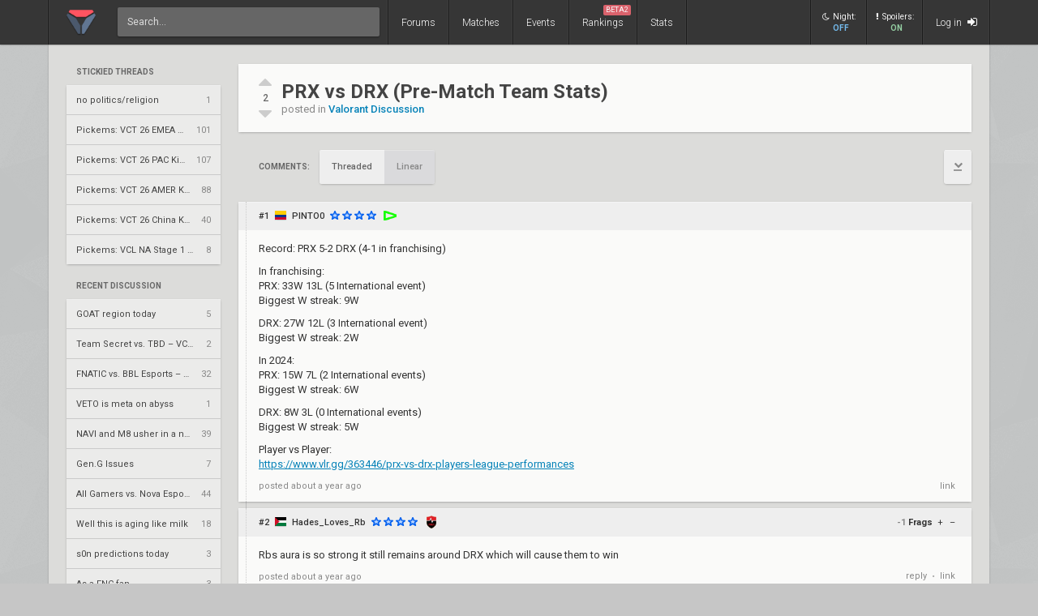

--- FILE ---
content_type: text/css
request_url: https://www.vlr.gg/css/base/r.css?v=35
body_size: 2415
content:
.header {
  min-width: 320px; }

.header-inner {
  width: auto;
  min-width: 320px;
  max-width: 1160px; }

html, body {
  min-width: 320px; }

#wrapper {
  width: auto;
  min-width: 320px;
  max-width: 1160px; }

.footer {
  min-width: 320px; }

.footer-inner {
  width: auto;
  max-width: 1160px; }

@media (max-width: 720px) {
  .m-au-t {
    display: block; }

  .mbu.mod-index {
    display: block; } }
@media (max-width: 480px) {
  body {
    font-size: 11px; } }
@media (max-width: 1180px) {
  .header-div.mod-first, .header-div.mod-last {
    display: none !important; } }
@media (max-width: 1145px) {
  .header-logo-title {
    display: none; }

  .header-logo-logo {
    margin-right: 0; }

  .header-nav-item.mod-vlr-spacing {
    width: 100px !important; } }
@media (max-width: 1040px) {
  .header-nav-item.mod-inbox, .header-div.mod-inbox, .header-nav-item.mod-user, .header-div.mod-user {
    display: none; }

  .header-nav-item.mod-vlr-spacing {
    display: none; }

  .header-div.mod-vlr-spacing {
    display: none; } }
@media (max-width: 960px) {
  .header-div.mod-dropdown {
    display: none; }

  .header-nav-item.mod-notlogged {
    display: block;
    padding: 0 18px; }

  .header-nav-item.mod-login {
    display: none; } }
@media (max-width: 850px) {
  .header-div.mod-switch, .header-switch {
    display: none; }

  .header-menu-switch {
    display: block; } }
@media (max-width: 750px) {
  .header-nav-item.mod-solo {
    padding: 0 20px; }

  /*
  .header-search {
  	display: none;
  }*/
  .header-nav-item.mod-search {
    display: block; }

  .header-div.mod-search {
    display: block; } }
@media (max-width: 720px) {
  :root {
    --lalign-content-padding: 15px; }

  .prio-notice, a.prio-notice {
    margin-top: -14px !important;
    padding-top: 20px;
    margin-bottom: 12px; }

  .subheader-hero-ad-unit {
    margin-top: -14px !important;
    padding-top: 12px;
    margin-bottom: 12px; }
    .subheader-hero-ad-unit .subheader-hero-ad-unit-desktop {
      display: none; }
    .subheader-hero-ad-unit .subheader-hero-ad-unit-mobile {
      display: block; }

  #wrapper {
    min-height: calc(100vh - 44px - 1px);
    padding: 24px 12px;
    padding-top: 70px; }

  .wf-card.mod-header {
    margin-top: -16px;
    margin-left: -12px;
    margin-right: -12px; }

  .wf-card.mod-main {
    margin-left: -12px;
    margin-right: -12px; }

  .wf-nav {
    padding-left: 12px;
    padding-right: 12px; }

  .wf-nav-item.mod-togglemenu {
    right: 12px !important; }

  .wf-nav.mod-bright {
    background: #fcfcfc; }

  .team-header, .event-header, .player-header {
    padding: 15px 12px !important; }

  .wf-avatar {
    height: 108px;
    width: 108px;
    flex: 0 0 108px;
    margin-right: 15px; }

  .wf-title {
    font-size: 18px; }

  .wf-title.mod-med {
    font-size: 14px; }

  .wf-title-med {
    font-size: 16px; }

  .wf-nav-item {
    padding-left: 15px;
    padding-right: 15px; }

  .wf-subnav-item {
    padding-left: 15px;
    padding-right: 10px; }

  .wf-subnav-item:after {
    left: 15px; }

  .wf-nav-item-title, .wf-subnav-item-title {
    font-size: 11px; }

  .wf-module-header {
    font-size: 10px;
    padding: 15px; }

  .wf-module-item {
    padding: 10px 15px; }

  .wf-label.mod-large {
    font-size: 10px; }

  .wf-filter.mod-compact {
    margin-top: -7px; }

  :nth-last-child(1 of .wf-filter) {
    margin-bottom: 15px; }

  .wf-filter-label {
    padding: 0 15px; }

  .wf-filter-item-name {
    display: none; }

  .wf-filter-item-abbr {
    display: inline; }

  .wf-subnav .label {
    margin-left: 20px; }
    .wf-subnav .label:first-child {
      margin-left: 15px; }
  .wf-subnav--filter .overflow-container.has-overflow div.opt {
    padding-left: 8px;
    padding-right: 10px; }
  .wf-subnav--filter .dropdown .opt {
    font-size: 11px; }
  .wf-subnav--filter .opt-row .opt {
    font-size: 11px;
    padding: 0 5px; }
    .wf-subnav--filter .opt-row .opt:first-child {
      padding-left: 8px; }

  .header {
    position: fixed;
    width: 100%;
    box-shadow: none; }

  .header-shadow {
    height: 2px;
    position: absolute;
    bottom: 0px;
    left: 0;
    width: 100%;
    box-shadow: 0 0 2px rgba(0, 0, 0, 0.4);
    z-index: 99; }

  .header-search {
    min-width: 20%;
    background: #fff;
    border-right: 1px solid #ddd;
    z-index: 99;
    margin-top: 0;
    margin: 0;
    display: flex;
    padding: 0 7px;
    align-items: center;
    justify-content: center; }

  .header-search input {
    height: 42px;
    line-height: 42px;
    min-width: 100%;
    margin: 0;
    display: block;
    background: #e4e4e4;
    box-shadow: none;
    color: #444; }

  .header-search input::placeholder {
    color: #888 !important;
    font-weight: 300; }

  .header-nav-item {
    color: #444 !important;
    font-weight: 300;
    font-size: 12px;
    border-right: 1px solid #ddd;
    flex: 1;
    display: flex;
    justify-content: center;
    background: #fff;
    z-index: 99; }

  .header-nav-item:after {
    display: none; }

  .header-nav-item.mod-login {
    display: none; }

  .header-nav-item.mod-solo {
    flex: 0;
    text-align: center;
    display: block; }

  .header-nav-item > span {
    display: none !important; }

  .header-logo {
    background: #222;
    padding-left: 12px;
    box-shadow: 0 0 1px 1px rgba(0, 0, 0, 0.15);
    z-index: 100;
    position: relative; }

  .header-div, .header-div.mod-search {
    display: none; }

  .header-menu {
    width: calc(100% + 50px);
    position: fixed;
    left: 0;
    top: 55px;
    background: #fff;
    box-shadow: none;
    border-radius: 0;
    box-shadow: 0 0px 3px rgba(0, 0, 0, 0.5);
    border: 0;
    z-index: 97 !important;
    padding: 0;
    overflow: hidden; }

  .header-menu:before, .header-menu:after {
    background: #fff;
    border: 0;
    display: none; }

  a.header-menu-item i {
    display: inline-block; }

  .header-menu-scroll {
    overflow-y: scroll;
    height: 100%; }
    .header-menu-scroll a, .header-menu-scroll > div {
      color: #555;
      border-bottom: 1px solid #ddd;
      padding: 0 16px;
      font-size: 12px;
      height: 56px;
      line-height: 56px; }
    .header-menu-scroll a:last-child {
      border: 0; }
    .header-menu-scroll i {
      font-size: 14px;
      margin-right: 10px; }

  .header-nav-item.mod-dropdown {
    z-index: 100;
    border: 0;
    padding: 0 18px; }

  .header-nav-item.mod-clicked {
    border-left: 0; }

  .header-div.mod-user, .header-nav-item.mod-user {
    display: none; }

  .header-div.mod-inbox, .header-nav-item.mod-inbox {
    display: none; }

  .footer {
    background: #222;
    box-shadow: 0 -1px 3px -1px rgba(0, 0, 0, 0.2); }
    .footer i {
      vertical-align: -1px; }
    .footer .social.mod-discord {
      margin-top: 0; }
    .footer .copy {
      display: none; }

  .footer-social-txt {
    display: none; }

  .footer-inner {
    font-size: 11px; } }
@media (max-width: 600px) {
  .wf-avatar {
    height: 96px;
    width: 96px;
    flex: 0 0 96px; }

  .wf-title {
    font-size: 15px; }

  .header-nav-item.mod-stats {
    display: none; }

  .header-menu-item.mod-stats {
    display: block; }

  .header-div.mod-stats {
    display: none; } }
@media (max-width: 610px) {
  .header-nav-item.mod-transfers {
    display: none; }

  .header-menu-item.mod-transfers {
    display: block; } }
@media (max-width: 540px) {
  .wf-filter {
    height: 40px; }

  .wf-filter-item, a.wf-filter-item {
    padding-top: 1px;
    line-height: 40px;
    height: 40px;
    font-size: 11px;
    padding: 0 12px; }

  .wf-filter-label {
    padding-top: 1px;
    line-height: 40px;
    height: 40px;
    font-size: 10px;
    font-weight: 500;
    padding-right: 10px; } }
@media (max-width: 530px) {
  .find-txt {
    display: none; }

  .social.mod-twitter {
    margin-left: auto; }

  .header-nav-item.mod-vlr-spacing {
    display: none; } }
@media (max-width: 532px) {
  .header-nav-item.mod-news {
    display: none; }

  .header-menu-item.mod-news {
    display: block; } }
@media (max-width: 520px) {
  .header-nav-item.mod-rankings {
    display: none; }

  .header-menu-item.mod-rankings {
    display: block; }

  .header-div.mod-rankings {
    display: none; } }
@media (max-width: 495px) {
  .header-nav-item.mod-rankings {
    display: none; }

  .header-menu-item.mod-rankings {
    display: block; }

  .header-div.mod-rankings {
    display: none; }

  .sdot, .contact, .privacy {
    display: none !important; } }
@media (max-width: 400px) {
  .header-nav-item {
    padding-left: 8px;
    padding-right: 8px; }

  .header-search input {
    padding-left: 8px;
    padding-right: 8px; } }
@media (max-width: 380px) {
  .header-div.mod-events, .header-nav-item.mod-events {
    display: none; }

  .header-menu-item.mod-events {
    display: block; }

  .header-div.mod-events {
    display: none; } }
@media (max-width: 590px) {
  .forum-header-last {
    display: none !important; }

  .blockr.last-link, .blockr.last-info {
    display: none; } }
@media (max-width: 420px) {
  .forum-header-posts, .forum-header-threads {
    display: none !important; }

  .blockr.post-count, .blockr.thread-count {
    display: none; } }
@media (max-width: 480px) {
  #search-bar-container {
    flex: 1;
    display: block;
    margin-right: 5px; }
    #search-bar-container input {
      min-width: 0;
      width: 100%; } }
@media (max-width: 1160px) {
  .match-item-time {
    margin-right: 40px; } }
@media (max-width: 1120px) {
  .match-item-eta {
    margin-right: 0px; }

  .match-item-note {
    display: none; } }
@media (max-width: 1020px) {
  .match-item-vod {
    display: none; } }
@media (max-width: 870px) {
  .match-item-eta {
    display: none; }

  .match-item-vs {
    margin-right: 10px;
    flex: 0 0 180px; }

  .match-item-event {
    flex: 1; } }
@media (max-width: 720px) {
  a.match-item {
    padding: 0 15px; }

  .match-item-time {
    flex: 0 0 60px;
    margin-right: 30px; } }
@media (max-width: 520px) {
  .match-item-event {
    display: none; }

  .match-item-icon {
    flex: 1;
    text-align: right; } }
@media (max-width: 400px) {
  .match-item-time {
    flex: 0 0 50px;
    margin-right: 25px; }

  .match-item-vs {
    flex: 0 0 160px; } }
@media (max-width: 370px) {
  .match-item-time {
    flex: 0 0 55px;
    margin-right: 25px; }

  .match-item-vs {
    flex: 0 0 135px; }

  .match-item-vs-team-name > div {
    max-width: 105px; } }
@media (max-width: 490px) {
  .post.depth-9 .post-frag-container {
    display: none; } }
@media (max-width: 480px) {
  .post-body {
    font-size: 12px; } }
@media (max-width: 470px) {
  .post.depth-8 .post-frag-container {
    display: none; } }
@media (max-width: 840px) {
  .block.last-link, .block.last-info {
    display: none; } }
@media (max-width: 720px) {
  .thread-item-header-title {
    font-size: 12px; } }
@media (max-width: 680px) {
  .threads-filter {
    display: none !important; } }
